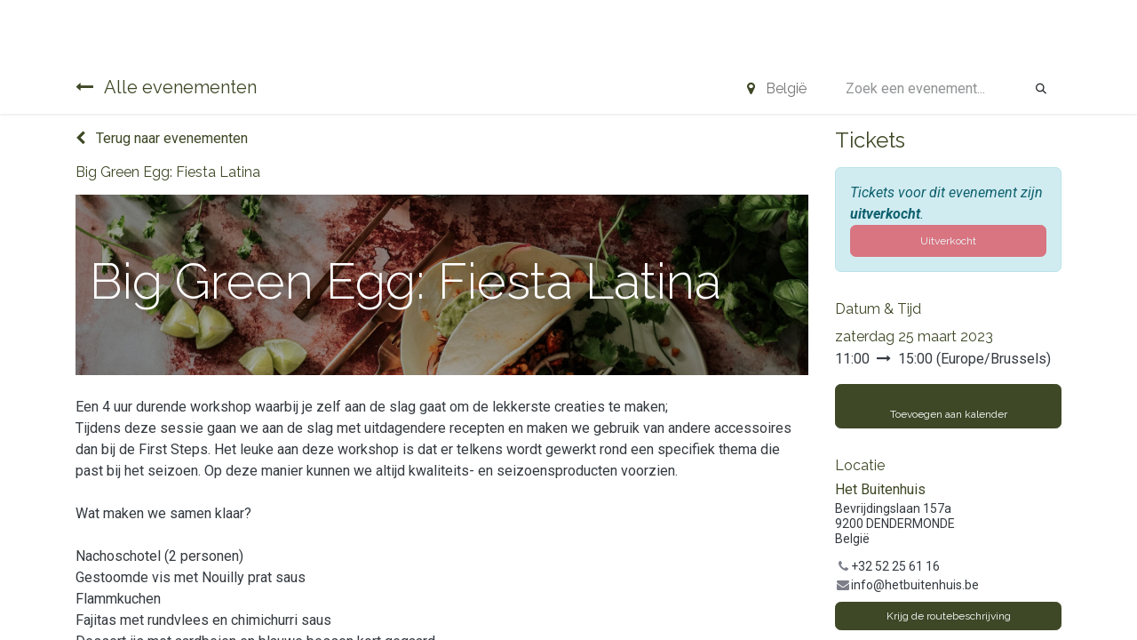

--- FILE ---
content_type: text/html; charset=utf-8
request_url: https://www.hetbuitenhuis.be/event/big-green-egg-fiesta-latina-10/register
body_size: 13952
content:
<!DOCTYPE html>
<html lang="nl-BE" data-website-id="1" data-main-object="event.event(10,)" data-add2cart-redirect="1">
    <head>
        <meta charset="utf-8"/>
        <meta http-equiv="X-UA-Compatible" content="IE=edge"/>
        <meta name="viewport" content="width=device-width, initial-scale=1"/>
        <meta name="generator" content="Odoo"/>
            
        <meta property="og:type" content="website"/>
        <meta property="og:title" content="Big Green Egg: Fiesta Latina"/>
        <meta property="og:site_name" content="Het Buitenhuis"/>
        <meta property="og:url" content="https://www.hetbuitenhuis.be/event/big-green-egg-fiesta-latina-10/register"/>
        <meta property="og:image" content="https://www.hetbuitenhuis.be/web/image/16481-54fdc5f2/micheile-dot-com-uxqqL1KpYLo-unsplash.jpg"/>
        <meta property="og:description"/>
            
        <meta name="twitter:card" content="summary"/>
        <meta name="twitter:title" content="Big Green Egg: Fiesta Latina"/>
        <meta name="twitter:image" content="https://www.hetbuitenhuis.be/web/image/16481-54fdc5f2/micheile-dot-com-uxqqL1KpYLo-unsplash.jpg"/>
        <meta name="twitter:description"/>
        
        <link rel="canonical" href="https://www.hetbuitenhuis.be/event/big-green-egg-fiesta-latina-10/register"/>
        
        <link rel="preconnect" href="https://fonts.gstatic.com/" crossorigin=""/>
        <title> Big Green Egg: Fiesta Latina | Het Buitenhuis </title>
        <link type="image/x-icon" rel="shortcut icon" href="/web/image/website/1/favicon?unique=eec9797"/>
        <link rel="preload" href="/web/static/src/libs/fontawesome/fonts/fontawesome-webfont.woff2?v=4.7.0" as="font" crossorigin=""/>
        <link type="text/css" rel="stylesheet" href="/web/assets/1/1fba617/web.assets_frontend.min.css"/>
        <script id="web.layout.odooscript" type="text/javascript">
            var odoo = {
                csrf_token: "18f27ad7637fd3df18af14880dec1c2b68f5d1c8o1800149263",
                debug: "",
            };
        </script>
        <script type="text/javascript">
            odoo.__session_info__ = {"is_admin": false, "is_system": false, "is_public": true, "is_website_user": true, "user_id": false, "is_frontend": true, "profile_session": null, "profile_collectors": null, "profile_params": null, "show_effect": true, "currencies": {"1": {"symbol": "\u20ac", "position": "after", "digits": [69, 2]}}, "bundle_params": {"lang": "nl_BE", "website_id": 1}, "websocket_worker_version": "17.0-3", "translationURL": "/website/translations", "cache_hashes": {"translations": "49746e1f54bdc97be508cd3f1c8bb3d02fce6cf1"}, "geoip_country_code": "US", "geoip_phone_code": 1, "lang_url_code": "nl_BE"};
            if (!/(^|;\s)tz=/.test(document.cookie)) {
                const userTZ = Intl.DateTimeFormat().resolvedOptions().timeZone;
                document.cookie = `tz=${userTZ}; path=/`;
            }
        </script>
        <script type="text/javascript" defer="defer" src="/web/assets/1/1b95c26/web.assets_frontend_minimal.min.js" onerror="__odooAssetError=1"></script>
        <script type="text/javascript" defer="defer" data-src="/web/assets/1/8c0a88e/web.assets_frontend_lazy.min.js" onerror="__odooAssetError=1"></script>
        
                    <script>
            
                if (!window.odoo) {
                    window.odoo = {};
                }
                odoo.__session_info__ = Object.assign(odoo.__session_info__ || {}, {
                    livechatData: {
                        isAvailable: true,
                        serverUrl: "https://hetbuitenhuis.be/",
                        options: {"header_background_color": "#3E4826", "button_background_color": "#3E4826", "title_color": "#FFFFFF", "button_text_color": "#FFFFFF", "button_text": "Heb je een vraag? Chat met ons.", "input_placeholder": false, "default_message": "Hallo, hoe kan ik je helpen?", "channel_name": "Het Buitenhuis", "channel_id": 1, "websocket_worker_version": "17.0-3", "current_partner_id": null, "default_username": "Bezoeker"},
                    },
                });
            
                    </script>
        <!-- Google Tag Manager -->
<script>(function(w,d,s,l,i){w[l]=w[l]||[];w[l].push({'gtm.start':
new Date().getTime(),event:'gtm.js'});var f=d.getElementsByTagName(s)[0],
j=d.createElement(s),dl=l!='dataLayer'?'&l='+l:'';j.async=true;j.src=
'https://www.googletagmanager.com/gtm.js?id='+i+dl;f.parentNode.insertBefore(j,f);
})(window,document,'script','dataLayer','GTM-P348TJ3');</script>
<!-- End Google Tag Manager -->
<!-- Meta Pixel Code -->
<script>
!function(f,b,e,v,n,t,s)
{if(f.fbq)return;n=f.fbq=function(){n.callMethod?
n.callMethod.apply(n,arguments):n.queue.push(arguments)};
if(!f._fbq)f._fbq=n;n.push=n;n.loaded=!0;n.version='2.0';
n.queue=[];t=b.createElement(e);t.async=!0;
t.src=v;s=b.getElementsByTagName(e)[0];
s.parentNode.insertBefore(t,s)}(window, document,'script',
'https://connect.facebook.net/en_US/fbevents.js');
fbq('init', '6405647702856090');
fbq('track', 'PageView');
</script>
<noscript><img height="1" width="1" style="display:none"
src="https://www.facebook.com/tr?id=6405647702856090&ev=PageView&noscript=1"
/></noscript>
<!-- End Meta Pixel Code -->
<script type="text/javascript">
    (function(c,l,a,r,i,t,y){
        c[a]=c[a]||function(){(c[a].q=c[a].q||[]).push(arguments)};
        t=l.createElement(r);t.async=1;t.src="https://www.clarity.ms/tag/"+i;
        y=l.getElementsByTagName(r)[0];y.parentNode.insertBefore(t,y);
    })(window, document, "clarity", "script", "j8fn5ilcmz");
</script>

<!-- Elfsight Announcement Bar | Het Buitenhuis | Solden -->
<script src="https://elfsightcdn.com/platform.js" async></script>
<div class="elfsight-app-d350a5be-3a09-4dbb-ac12-56b563d57049" data-elfsight-app-lazy></div>

    </head>
    <body>



        <div id="wrapwrap" class="   ">
                <header id="top" data-anchor="true" data-name="Header" data-extra-items-toggle-aria-label="Extra items knop" class="  " style=" ">
                    
    <nav data-name="Navbar" aria-label="Hoofd" class="navbar navbar-expand-lg navbar-light o_colored_level o_cc o_header_force_no_radius d-none d-lg-block p-0 shadow-sm ">
        

            <div id="o_main_nav" class="o_main_nav">
                <div aria-label="Boven" class="container d-flex justify-content-between py-3">
                    
    <span id="o_fake_navbar_brand"></span>
                    
    <ul id="top_menu" role="menu" class="nav navbar-nav top_menu o_menu_loading pe-2">
        

                        
    <li role="presentation" class="nav-item">
        <a role="menuitem" href="/" class="nav-link ">
            <span>Home</span>
        </a>
    </li>
    <li role="presentation" class="nav-item dropdown position-static">
        <a data-bs-toggle="dropdown" href="#" role="menuitem" class="nav-link dropdown-toggle o_mega_menu_toggle  " data-bs-display="static">
            <span>Ons aanbod</span>
        </a>
        <div data-name="Mega Menu" class="dropdown-menu o_mega_menu o_no_parent_editor dropdown-menu-left dropdown-menu-start"><section class="s_mega_menu_odoo_menu pt16 o_colored_level o_cc o_cc1" style="background-image: none;" data-bs-original-title="" title="" aria-describedby="tooltip899017">
        <div class="container">
            <div class="row" data-bs-original-title="" title="" aria-describedby="tooltip653991">
                <div class="col-md-6 col-lg o_colored_level pb0 pt16" data-bs-original-title="" title="" aria-describedby="tooltip533345">
                    <h4 class="text-uppercase h5 fw-bold mt-0" data-bs-original-title="" title="" aria-describedby="tooltip59474"><font class="text-o-color-1">Tuinmeubelen</font></h4>
                    <div class="s_hr text-start pt4 pb16 text-o-color-3" data-name="Separator">
                        <hr class="w-100 mx-auto" style="border-top: 2px solid rgb(62, 72, 38);">
                    </div>
                    <nav class="nav flex-column" data-bs-original-title="" title="" aria-describedby="tooltip242096">
                        <a href="/tuinmeubelen" class="nav-link px-0" data-name="Menu Item" data-bs-original-title="" title="">Algemeen</a><a href="/merken-tuinmeubelen" class="nav-link px-0" data-name="Menu Item" data-bs-original-title="" title="" aria-describedby="popover648742">Merken</a></nav><nav class="nav flex-column"><span style="font-size: 14px;"><p data-bs-original-title="" title="" aria-describedby="tooltip967187"><br></p></span></nav>
                </div>
                <div class="col-md-6 col-lg pt16 pb24 o_colored_level" data-bs-original-title="" title="" aria-describedby="tooltip281105">
                    <h4 class="text-uppercase h5 fw-bold mt-0"><font class="text-o-color-1">Wellness</font></h4>
                    <div class="s_hr text-start pt4 pb16 text-o-color-1" data-name="Separator">
                        <hr class="w-100 mx-auto" style="border-top: 2px solid rgb(62, 72, 38);">
                    </div>
                    <nav class="nav flex-column" data-bs-original-title="" title="" aria-describedby="tooltip323282"><a href="/infraroodcabines" class="nav-link px-0" data-name="Menu Item" data-bs-original-title="" title=""><div data-bs-original-title="" title="" aria-describedby="tooltip831835"><span aria-describedby="tooltip768425" title="" data-bs-original-title="">Health Mate Infraroodcabines</span></div></a><span style="color: rgb(52, 58, 64)" data-bs-original-title="" title="" aria-describedby="tooltip555096"></span><br><br><br></nav><nav class="nav flex-column">
                    </nav>
                </div>
                <div class="col-md-6 col-lg pt16 pb24 o_colored_level" data-bs-original-title="" title="" aria-describedby="tooltip526614">
                    <h4 class="text-uppercase h5 fw-bold mt-0"><font class="text-o-color-1">outdoor COOKING</font></h4>
                    <div class="s_hr text-start pt4 pb16 text-o-color-2" data-name="Separator">
                        <hr class="w-100 mx-auto" style="border-top: 2px solid rgb(62, 72, 38);">
                    </div>
                    <nav class="nav flex-column">
                        <a href="/outdoor-cooking" class="nav-link px-0" data-name="Menu Item" data-bs-original-title="" title="">Algemeen</a>
                        <a href="/merken-outdoor" class="nav-link px-0" data-name="Menu Item" data-bs-original-title="" title="">Merken</a>
                        <a href="/event" class="nav-link px-0" data-name="Menu Item" data-bs-original-title="" title="">Workshops</a>
                    </nav>
                </div>
                <div class="col-md-6 col-lg pt16 pb24 o_colored_level" data-bs-original-title="" title="" aria-describedby="tooltip213294">
                    <h4 class="text-uppercase h5 fw-bold mt-0"><font class="text-o-color-1">overkappingen</font></h4>
                    <div class="s_hr text-start pt4 pb16 text-o-color-5" data-name="Separator">
                        <hr class="w-100 mx-auto" style="border-top: 2px solid rgb(62, 72, 38);">
                    </div>
                    <nav class="nav flex-column">
                        
                        <a href="/brustor-terrasoverkappingen" class="nav-link px-0" data-name="Menu Item" data-bs-original-title="" title=""><span aria-describedby="tooltip80758" title="" data-bs-original-title="">Brustor</span></a><a href="/brustor-terrasoverkappingen" class="nav-link px-0" data-name="Menu Item" data-bs-original-title="" title="">Realisaties</a>
                    </nav>
                </div>
            </div>
        </div>
        <div class="container-fluid border-top s_mega_menu_odoo_menu_footer" data-bs-original-title="" title="" aria-describedby="tooltip516835">
            <div class="row">
                <div class="col-12 pt8 pb8 o_colored_level o_cc o_cc1" data-bs-original-title="" title="" aria-describedby="tooltip969409">
                    <nav class="nav justify-content-center" data-bs-original-title="" title="" aria-describedby="tooltip526270"><section class="s_embed_code pt0 pb8 text-start" data-snippet="s_embed_code" data-name="Code insluiten"><template class="s_embed_code_saved"><script src="https://static.elfsight.com/platform/platform.js" data-use-service-core="" defer></script><div class="elfsight-app-db8b7607-57aa-4f10-902a-12999618a44a eapps-widget eapps-widget-show-toolbar" data-elfsight-app-lazy=""><div id="eapps-all-in-one-reviews-db8b7607-57aa-4f10-902a-12999618a44a" class="RootLayout__RootComponent-sc-1doisyz-0 iGDhJF eapps-all-in-one-reviews-db8b7607-57aa-4f10-902a-12999618a44a-custom-css-hook" data-app="eapps-all-in-one-reviews" data-app-version="3.6.0"><div class="Main__Container-sc-1oq93m5-0 fEZcxc es-main-container"><div class="LayoutSidebar__Container-sc-16gej7u-0 kflnVI es-layout-sidebar-container"><div class="LayoutSidebar__Inner-sc-16gej7u-1 dCuibE es-layout-sidebar-inner"><div class="BadgeContainer__Inner-sc-1s0biz7-0 isXSqH es-badge-container"><div class="BadgeSources__Container-sc-3svwrg-0 lfoVJa es-badge-sources-container"><div class="Icon__IconContainer-sc-11wrh3u-0 gYgBAR es-source-image BadgeSources__StyledSourceImage-sc-3svwrg-1 jHcWgP es-badge-sources-item es-facebook-icon"><div><div><svg xmlns="http://www.w3.org/2000/svg" fill="none" viewbox="0 0 24 24" class="injected-svg" data-src="https://static.elfsight.com/icons/app-all-in-one-reviews-icons-facebook-multicolor.svg" xmlns:xlink="http://www.w3.org/1999/xlink"><circle cx="12" cy="12" r="10" fill="#0076FB"></circle><path fill="#fff" fill-rule="evenodd" d="M16.167 6.167v2.639h-1.842a1.04 1.04 0 0 0-1.048 1.03v2.04h2.843l-.393 2.935h-2.45v7.108a10.113 10.113 0 0 1-2.982-.064v-7.044H7.833v-2.934h2.462V9.412c0-1.792 1.477-3.245 3.298-3.245h2.574Z" clip-rule="evenodd"></path></svg></div></div></div><div class="Icon__IconContainer-sc-11wrh3u-0 gYgBAR es-source-image BadgeSources__StyledSourceImage-sc-3svwrg-1 kHHpbs es-badge-sources-item es-google-icon"><div><div><svg xmlns="http://www.w3.org/2000/svg" fill="none" viewbox="0 0 24 24" class="injected-svg" data-src="https://static.elfsight.com/icons/app-all-in-one-reviews-icons-google-multicolor.svg" xmlns:xlink="http://www.w3.org/1999/xlink"><path fill="#2A84FC" d="M21.579 12.234c0-.677-.055-1.359-.172-2.025h-9.403v3.839h5.384a4.615 4.615 0 0 1-1.992 3.029v2.49h3.212c1.886-1.736 2.97-4.3 2.97-7.333Z"></path><path fill="#00AC47" d="M12.004 21.974c2.688 0 4.956-.882 6.608-2.406l-3.213-2.491c-.893.608-2.047.952-3.392.952-2.6 0-4.806-1.754-5.597-4.113H3.095v2.567a9.97 9.97 0 0 0 8.909 5.491Z"></path><path fill="#FFBA00" d="M6.407 13.916a5.971 5.971 0 0 1 0-3.817V7.531H3.095a9.977 9.977 0 0 0 0 8.953l3.312-2.568Z"></path><path fill="#FC2C25" d="M12.004 5.982a5.417 5.417 0 0 1 3.824 1.494l2.846-2.846a9.581 9.581 0 0 0-6.67-2.593A9.967 9.967 0 0 0 3.095 7.53l3.312 2.57c.787-2.363 2.996-4.117 5.597-4.117Z"></path></svg></div></div></div></div><div class="Loader__Container-sc-1y705v8-1 ZjawM BadgeInner__StyledLoader-sc-14tdng1-2 cpSqhC"><div class="Loader__Spinner-sc-1y705v8-0 kebyGg"></div></div></div></div></div></div></div></div></template>
        <div class="s_embed_code_embedded container o_not_editable"><script src="https://static.elfsight.com/platform/platform.js" data-use-service-core="" defer></script><div class="elfsight-app-db8b7607-57aa-4f10-902a-12999618a44a eapps-widget eapps-widget-show-toolbar" data-elfsight-app-lazy=""><div id="eapps-all-in-one-reviews-db8b7607-57aa-4f10-902a-12999618a44a" class="RootLayout__RootComponent-sc-1doisyz-0 iGDhJF eapps-all-in-one-reviews-db8b7607-57aa-4f10-902a-12999618a44a-custom-css-hook" data-app="eapps-all-in-one-reviews" data-app-version="3.6.0"><div class="Main__Container-sc-1oq93m5-0 fEZcxc es-main-container"><div class="LayoutSidebar__Container-sc-16gej7u-0 kflnVI es-layout-sidebar-container"><div class="LayoutSidebar__Inner-sc-16gej7u-1 dCuibE es-layout-sidebar-inner"><div class="BadgeContainer__Inner-sc-1s0biz7-0 isXSqH es-badge-container"><div class="BadgeSources__Container-sc-3svwrg-0 lfoVJa es-badge-sources-container"><div class="Icon__IconContainer-sc-11wrh3u-0 gYgBAR es-source-image BadgeSources__StyledSourceImage-sc-3svwrg-1 jHcWgP es-badge-sources-item es-facebook-icon"><div><div><svg xmlns="http://www.w3.org/2000/svg" fill="none" viewbox="0 0 24 24" class="injected-svg" data-src="https://static.elfsight.com/icons/app-all-in-one-reviews-icons-facebook-multicolor.svg" xmlns:xlink="http://www.w3.org/1999/xlink"><circle cx="12" cy="12" r="10" fill="#0076FB"></circle><path fill="#fff" fill-rule="evenodd" d="M16.167 6.167v2.639h-1.842a1.04 1.04 0 0 0-1.048 1.03v2.04h2.843l-.393 2.935h-2.45v7.108a10.113 10.113 0 0 1-2.982-.064v-7.044H7.833v-2.934h2.462V9.412c0-1.792 1.477-3.245 3.298-3.245h2.574Z" clip-rule="evenodd"></path></svg></div></div></div><div class="Icon__IconContainer-sc-11wrh3u-0 gYgBAR es-source-image BadgeSources__StyledSourceImage-sc-3svwrg-1 kHHpbs es-badge-sources-item es-google-icon"><div><div><svg xmlns="http://www.w3.org/2000/svg" fill="none" viewbox="0 0 24 24" class="injected-svg" data-src="https://static.elfsight.com/icons/app-all-in-one-reviews-icons-google-multicolor.svg" xmlns:xlink="http://www.w3.org/1999/xlink"><path fill="#2A84FC" d="M21.579 12.234c0-.677-.055-1.359-.172-2.025h-9.403v3.839h5.384a4.615 4.615 0 0 1-1.992 3.029v2.49h3.212c1.886-1.736 2.97-4.3 2.97-7.333Z"></path><path fill="#00AC47" d="M12.004 21.974c2.688 0 4.956-.882 6.608-2.406l-3.213-2.491c-.893.608-2.047.952-3.392.952-2.6 0-4.806-1.754-5.597-4.113H3.095v2.567a9.97 9.97 0 0 0 8.909 5.491Z"></path><path fill="#FFBA00" d="M6.407 13.916a5.971 5.971 0 0 1 0-3.817V7.531H3.095a9.977 9.977 0 0 0 0 8.953l3.312-2.568Z"></path><path fill="#FC2C25" d="M12.004 5.982a5.417 5.417 0 0 1 3.824 1.494l2.846-2.846a9.581 9.581 0 0 0-6.67-2.593A9.967 9.967 0 0 0 3.095 7.53l3.312 2.57c.787-2.363 2.996-4.117 5.597-4.117Z"></path></svg></div></div></div></div><div class="Loader__Container-sc-1y705v8-1 ZjawM BadgeInner__StyledLoader-sc-14tdng1-2 cpSqhC"><div class="Loader__Spinner-sc-1y705v8-0 kebyGg"></div></div></div></div></div></div></div></div></div>
    </section>
                        <a href="https://www.youtube.com/channel/UCoO7E6IcAfI0qnprO7uu2fA/featured?view_as=subscriber" class="mx-3 my-2 text-o-color-5" style="font-size: 12px;" data-bs-original-title="" title=""><i class="fa fa-fw fa-2x fa-youtube-play" data-bs-original-title="" title="" aria-describedby="tooltip165765"></i></a>
                        <a href="https://www.instagram.com/hetbuitenhuis/?hl=nl" class="mx-3 my-2 text-o-color-5" style="font-size: 12px;" data-bs-original-title="" title=""><i class="fa fa-fw fa-2x fa-instagram" data-bs-original-title="" title="" aria-describedby="tooltip992362"></i></a>
                        <a href="https://www.facebook.com/HetBuitenhuis" class="mx-3 my-2 text-o-color-5" style="font-size: 12px;" data-bs-original-title="" title=""><i class="fa fa-fw fa-2x fa-facebook" data-bs-original-title="" title="" aria-describedby="tooltip32411"></i></a>
                    </nav>
                </div>
            </div>
        </div>
    </section></div>
        
    </li>
    <li role="presentation" class="nav-item">
        <a role="menuitem" href="/webshop" class="nav-link ">
            <span>Shop</span>
        </a>
    </li>
    <li role="presentation" class="nav-item">
        <a role="menuitem" href="/shop/cadeaukaart-het-buitenhuis-55949" class="nav-link ">
            <span>Cadeaubon</span>
        </a>
    </li>
    <li role="presentation" class="nav-item">
        <a role="menuitem" href="/event" class="nav-link ">
            <span>Workshops</span>
        </a>
    </li>
    <li role="presentation" class="nav-item">
        <a role="menuitem" href="/contact" class="nav-link ">
            <span>Contact</span>
        </a>
    </li>
    <li role="presentation" class="nav-item">
        <a role="menuitem" href="/helpdesk/customer-care-1" class="nav-link ">
            <span>Help</span>
        </a>
    </li>
                    
    </ul>
                    <ul class="o_header_sales_one_right_col navbar-nav align-items-center gap-1 flex-grow-1 justify-content-end">
                        
                        
                        
                        
        
            <li class=" divider d-none"></li> 
            <li class="o_wsale_my_cart d-none ">
                <a href="/shop/cart" aria-label="eCommerce winkelmandje" class="btn position-relative rounded-circle p-1 text-reset o_navlink_background">
                    <div class="">
                        <i class="fa fa-shopping-cart fa-stack"></i>
                        <sup class="my_cart_quantity badge text-bg-primary position-absolute top-0 end-0 mt-n1 me-n1 rounded-pill d-none" data-order-id="">0</sup>
                    </div>
                </a>
            </li>
        
        
            <li class="o_wsale_my_wish d-none  o_wsale_my_wish_hide_empty">
                <a href="/shop/wishlist" class="btn position-relative rounded-circle p-1 text-reset o_navlink_background">
                    <div class="">
                        <i class="fa fa-1x fa-heart fa-stack"></i>
                        <sup class="my_wish_quantity o_animate_blink badge text-bg-primary position-absolute top-0 end-0 mt-n1 me-n1 rounded-pill">0</sup>
                    </div>
                </a>
            </li>
        
        
        
                        
                    </ul>
                </div>
            </div>
        
    </nav>
    <nav data-name="Navbar" aria-label="Mobile" class="navbar  navbar-light o_colored_level o_cc o_header_mobile d-block d-lg-none shadow-sm px-0 o_header_force_no_radius">
        

        <div class="o_main_nav container flex-wrap justify-content-between">
            
    <span id="o_fake_navbar_brand"></span>
            <ul class="o_header_mobile_buttons_wrap navbar-nav flex-row align-items-center gap-2 mb-0">
        
            <li class=" divider d-none"></li> 
            <li class="o_wsale_my_cart d-none ">
                <a href="/shop/cart" aria-label="eCommerce winkelmandje" class="o_navlink_background_hover btn position-relative rounded-circle border-0 p-1 text-reset">
                    <div class="">
                        <i class="fa fa-shopping-cart fa-stack"></i>
                        <sup class="my_cart_quantity badge text-bg-primary position-absolute top-0 end-0 mt-n1 me-n1 rounded-pill d-none" data-order-id="">0</sup>
                    </div>
                </a>
            </li>
        
        
            <li class="o_wsale_my_wish d-none  o_wsale_my_wish_hide_empty">
                <a href="/shop/wishlist" class="o_navlink_background_hover btn position-relative rounded-circle border-0 p-1 text-reset">
                    <div class="">
                        <i class="fa fa-1x fa-heart fa-stack"></i>
                        <sup class="my_wish_quantity o_animate_blink badge text-bg-primary position-absolute top-0 end-0 mt-n1 me-n1 rounded-pill">0</sup>
                    </div>
                </a>
            </li>
        
                <li class="o_not_editable">
                    <button class="nav-link btn me-auto p-2 o_not_editable" type="button" data-bs-toggle="offcanvas" data-bs-target="#top_menu_collapse_mobile" aria-controls="top_menu_collapse_mobile" aria-expanded="false" aria-label="Navigatie aan/uitzetten">
                        <span class="navbar-toggler-icon"></span>
                    </button>
                </li>
            </ul>
            <div id="top_menu_collapse_mobile" class="offcanvas offcanvas-end o_navbar_mobile">
                <div class="offcanvas-header justify-content-end o_not_editable">
                    <button type="button" class="nav-link btn-close" data-bs-dismiss="offcanvas" aria-label="Afsluiten"></button>
                </div>
                <div class="offcanvas-body d-flex flex-column justify-content-between h-100 w-100">
                    <ul class="navbar-nav">
                        
                        
    <ul role="menu" class="nav navbar-nav top_menu  ">
        

                            
    <li role="presentation" class="nav-item">
        <a role="menuitem" href="/" class="nav-link ">
            <span>Home</span>
        </a>
    </li>
    <li role="presentation" class="nav-item dropdown position-static">
        <a data-bs-toggle="dropdown" href="#" role="menuitem" class="nav-link dropdown-toggle o_mega_menu_toggle  d-flex justify-content-between align-items-center" data-bs-display="static">
            <span>Ons aanbod</span>
        </a>
        
    </li>
    <li role="presentation" class="nav-item">
        <a role="menuitem" href="/webshop" class="nav-link ">
            <span>Shop</span>
        </a>
    </li>
    <li role="presentation" class="nav-item">
        <a role="menuitem" href="/shop/cadeaukaart-het-buitenhuis-55949" class="nav-link ">
            <span>Cadeaubon</span>
        </a>
    </li>
    <li role="presentation" class="nav-item">
        <a role="menuitem" href="/event" class="nav-link ">
            <span>Workshops</span>
        </a>
    </li>
    <li role="presentation" class="nav-item">
        <a role="menuitem" href="/contact" class="nav-link ">
            <span>Contact</span>
        </a>
    </li>
    <li role="presentation" class="nav-item">
        <a role="menuitem" href="/helpdesk/customer-care-1" class="nav-link ">
            <span>Help</span>
        </a>
    </li>
                        
    </ul>
                        
                        
                    </ul>
                    <ul class="navbar-nav gap-2 mt-3 w-100">
                        
                        
        
        
                        
                        
                    </ul>
                </div>
            </div>
        </div>
    
    </nav>
    
        </header>
                <main>
                    
    
    <div id="wrap" class="o_wevent_event js_event ">
        <nav class="navbar navbar-light border-top shadow-sm d-print-none">
          <div class="container align-items-baseline justify-content-start">
            <a href="/event" class="navbar-brand h4 my-0 me-0 me-md-4">
              <i class="fa fa-long-arrow-left text-primary me-2 o_we_force_no_transition"></i>
              <span>Alle evenementen</span>
            </a>
            <ul class="navbar-nav flex-row ms-md-auto ms-0">
              <li class="nav-item me-3">
                <a class="nav-link" href="/event?country=20">
                  <i class="fa fa-map-marker text-primary me-2"></i>
                  <span>België</span>
                </a>
              </li>
            </ul>
            <div class="d-flex align-items-centerflex-wrap ps-sm-3 pe-0">
    <form method="get" class="o_searchbar_form o_wait_lazy_js s_searchbar_input " action="/event" data-snippet="s_searchbar_input">
            <div role="search" class="input-group o_wevent_event_searchbar_form flex-grow-1 ml-auto">
        <input type="search" name="search" class="search-query form-control oe_search_box border-0 bg-light None" placeholder="Zoek een evenement..." data-search-type="events" data-limit="5" data-display-image="true" data-display-description="true" data-display-extra-link="true" data-display-detail="false" data-order-by="name asc"/>
        <button type="submit" aria-label="Zoeken" title="Zoeken" class="btn oe_search_button btn-light">
            <i class="oi oi-search"></i>
        </button>
    </div>

            <input name="order" type="hidden" class="o_search_order_by" value="name asc"/>
            
        
              
    
        </form>
            </div>
          </div>
        </nav>
      
        <div class="h-100" name="event" itemscope="itemscope" itemtype="http://schema.org/Event">
            
        <section class="h-100">
            <div class="container overflow-hidden pb-5">
                <div class="row h-100">
                <div class="col pe-xxl-5">
    <div class="container my-3">
        <a href="/event" data-bs-original-title="" title="">
            <i class="fa fa-chevron-left me-2"></i>
            Terug naar evenementen 
        </a></div>
    <div class="mb-3">
        <div class="container d-flex flex-wrap flex-lg-nowrap justify-content-between align-items-center">
            <h6 class="flex-grow-1 mb-0">Big Green Egg: Fiesta Latina</h6>
            <div class="d-flex flex-grow-1 align-items-center justify-content-end gap-2">
                   
            </div>
        </div>
        <nav class="navbar navbar-light navbar-expand-md d-none d-md-block p-0">
            <div class="container align-items-baseline">
                <button class="navbar-toggler ms-auto" type="button" data-bs-toggle="collapse" data-bs-target="#o_wevent_event_submenu" aria-controls="o_wevent_event_submenu" aria-expanded="false" aria-label="Navigatie aan/uitzetten">
                    <span class="navbar-toggler-icon"></span>
                </button>
                <div id="o_wevent_event_submenu" class="collapse navbar-collapse">
                    <ul class="navbar-nav flex-md-wrap w-100">
                    </ul>
                </div>
            </div>
        </nav>
        
    </div>
                    
                    <div class="container d-lg-none">
    
    <div class="d-flex d-lg-block flex-wrap justify-content-between align-items-center ">
        <div class="d-flex flex-wrap justify-content-between align-items-center w-100 mb-3">
            <h4 class="mb-0">Tickets</h4>
        </div>
    </div>
    <div class="mb-3">
        <div class="alert alert-info mb-0 d-flex flex-wrap gap-2 justify-content-between align-items-center" role="status">
                <div>
                    <em>Tickets voor dit evenement zijn <b>uitverkocht</b>.</em>
                </div>
                <button class="btn btn-danger py-2 w-100" disabled="1">
                    <span>Uitverkocht</span>
                </button>
        </div>
    </div>
                    </div>
                    
                    <div id="o_wevent_event_main_col">
  <div data-name="Omslag" style="" data-use_filters="True" data-use_text_align="True" class="o_record_cover_container d-flex flex-column h-100 o_colored_level o_cc o_cc3 o_cc   ">
    <div style="background-image: url(/web/image/16481-54fdc5f2/micheile-dot-com-uxqqL1KpYLo-unsplash.jpg);" class="o_record_cover_component o_record_cover_image "></div>
    <div style="opacity: 0.4;" class="o_record_cover_component o_record_cover_filter oe_black"></div>
    
                            <div class="container d-flex flex-column flex-grow-1 justify-content-around">
                                <div class="o_wevent_event_title p-3 my-5">
                                    <h1 class="o_wevent_event_name" itemprop="name" placeholder="Titel evenement">Big Green Egg: Fiesta Latina</h1>
                                    
                                </div>
                            </div>
                        
  </div>
                        <div class="mt-4" itemprop="description"><section class="s_text_block o_colored_level" data-name="Text" style="background-image: none;">
            <p>Een 4 uur durende workshop waarbij je zelf aan de slag gaat om de lekkerste creaties te maken;<br> Tijdens deze sessie gaan we aan de slag met uitdagendere recepten en maken we gebruik van andere accessoires dan bij de First Steps. Het leuke aan deze workshop is dat er telkens wordt gewerkt rond een specifiek thema die past bij het seizoen. Op deze manier kunnen we altijd kwaliteits- en seizoensproducten voorzien. <br><br>Wat maken we samen klaar? <br><br>    Nachoschotel (2 personen)<br>    Gestoomde vis met Nouilly prat saus<br>    Flammkuchen<br>    Fajitas met rundvlees en chimichurri saus<br>    Dessert ijs met aardbeien en blauwe bessen kort gegaard<br><br></p></section></div>
                    </div>
                </div>
                    
                    <div class="d-lg-flex justify-content-end col-lg-4 col-xl-3 mb-3 mb-lg-0 d-print-none">
                        <div class="mt-3">
                            
                            <div class="container d-none d-lg-block">
    
    <div class="d-flex d-lg-block flex-wrap justify-content-between align-items-center ">
        <div class="d-flex flex-wrap justify-content-between align-items-center w-100 mb-3">
            <h4 class="mb-0">Tickets</h4>
        </div>
    </div>
    <div class="mb-3">
        <div class="alert alert-info mb-0 d-flex flex-wrap gap-2 justify-content-between align-items-center" role="status">
                <div>
                    <em>Tickets voor dit evenement zijn <b>uitverkocht</b>.</em>
                </div>
                <button class="btn btn-danger py-2 w-100" disabled="1">
                    <span>Uitverkocht</span>
                </button>
        </div>
    </div>
                            </div>
                            
                            <div class="o_wevent_sidebar_block border-bottom pb-3 my-3">
                                <h6 class="o_wevent_sidebar_title">Datum & Tijd</h6>
                                <div class="d-flex">
                                    <h6 class="my-1" datetime="2023-03-25 10:00:00">zaterdag 25 maart 2023</h6>
                                </div>
                                <span data-oe-type="datetime" data-oe-expression="event.date_begin">11:00</span>
                                    <i class="fa fa-long-arrow-right mx-1"></i>
                                <span datetime="2023-03-25 14:00:00">15:00</span>
                                (<span>Europe/Brussels</span>)

                                <a href="#" role="button" data-bs-toggle="dropdown" class="btn btn-secondary text-bg-secondary dropdown w-100 mt-3">
                                    <br/><span class="mb-0">Toevoegen aan kalender</span>
                                </a>
                                <div class="dropdown-menu">
                                    <a class="dropdown-item" href="/event/10/ics?action=TEMPLATE&amp;text=Big+Green+Egg%3A+Fiesta+Latina&amp;dates=20230325T110000%2F20230325T150000&amp;ctz=Europe%2FBrussels&amp;details=Big+Green+Egg%3A+Fiesta+Latina&amp;location=Het+Buitenhuis%2C+Bevrijdingslaan+157a%2C+9200+DENDERMONDE%2C+Belgi%C3%AB">iCal/Outlook</a>
                                    <a class="dropdown-item" target="_blank" href="https://www.google.com/calendar/render?action=TEMPLATE&amp;text=Big+Green+Egg%3A+Fiesta+Latina&amp;dates=20230325T110000%2F20230325T150000&amp;ctz=Europe%2FBrussels&amp;details=Big+Green+Egg%3A+Fiesta+Latina&amp;location=Het+Buitenhuis%2C+Bevrijdingslaan+157a%2C+9200+DENDERMONDE%2C+Belgi%C3%AB">Google</a>
                                </div>
                            </div>
                            
                            <div class="o_wevent_sidebar_block border-bottom pb-3 mb-3">
                                <h6 class="o_wevent_sidebar_title">Locatie</h6>
                                <h4 class="font-sans-serif mt-0 mb-1" style="font-size: 1rem">
    <address class="o_portal_address mb-0" itemscope="itemscope" itemtype="http://schema.org/Organization">
    <div>
            <span itemprop="name">Het Buitenhuis</span>
    </div>
        <div class="gap-2" itemprop="address" itemscope="itemscope" itemtype="http://schema.org/PostalAddress">
        </div>
    </address></h4>
                                <div itemprop="location" class="mb-2 small">
    <address class="o_portal_address mb-0" itemscope="itemscope" itemtype="http://schema.org/Organization">
        <div class="gap-2" itemprop="address" itemscope="itemscope" itemtype="http://schema.org/PostalAddress">
            <div class="d-flex align-items-baseline gap-1">
                <span class="d-block w-100 lh-sm" itemprop="streetAddress">Bevrijdingslaan 157a<br/>9200 DENDERMONDE<br/>België</span>
            </div>
        </div>
    </address></div>
                                <div class="mb-2 small">
    <address class="o_portal_address mb-0" itemscope="itemscope" itemtype="http://schema.org/Organization">
        <div class="gap-2" itemprop="address" itemscope="itemscope" itemtype="http://schema.org/PostalAddress">
            <div class="d-flex align-items-center gap-1">
                <i class="fa fa-phone fa-fw" role="img" aria-label="Telefoon" title="Telefoon"></i> <span class="o_force_ltr" itemprop="telephone">+32 52 25 61 16</span>
            </div>
            <div class="d-flex align-items-center gap-1"><i class="fa fa-envelope fa-fw" role="img" aria-label="E-mail" title="E-mail"></i> <span class="text-break" itemprop="email">info@hetbuitenhuis.be</span></div>
        </div>
    </address></div>
                                <a target="_blank" class="btn btn-secondary text-bg-secondary w-100" href="https://maps.google.com/maps?q=Bevrijdingslaan+157a%2C+DENDERMONDE+9200%2C+Belgi%C3%AB&amp;z=8">
                                    <p class="mb-0">Krijg de routebeschrijving</p>
                                </a>
                            </div>
                            
                            <div class="o_wevent_sidebar_block border-bottom pb-3 mb-3">
                                <h6 class="o_wevent_sidebar_title">Organisator</h6>
                                <h4 class="font-sans-serif mt-0 mb-1" style="font-size: 1rem">Het Buitenhuis</h4>
                                <div class="small" itemprop="location">
    <address class="o_portal_address mb-0" itemscope="itemscope" itemtype="http://schema.org/Organization">
        <div class="gap-2" itemprop="address" itemscope="itemscope" itemtype="http://schema.org/PostalAddress">
            <div class="d-flex align-items-center gap-1">
                <i class="fa fa-phone fa-fw" role="img" aria-label="Telefoon" title="Telefoon"></i> <span class="o_force_ltr" itemprop="telephone">+32 52 25 61 16</span>
            </div>
            <div class="d-flex align-items-center gap-1"><i class="fa fa-envelope fa-fw" role="img" aria-label="E-mail" title="E-mail"></i> <span class="text-break" itemprop="email">info@hetbuitenhuis.be</span></div>
        </div>
    </address></div>
                            </div>
                            
                            <div class="o_wevent_sidebar_block">
                                <h6 class="o_wevent_sidebar_title">Delen</h6>
                                <p>Zoek uit wat mensen zien en zeggen over dit evenement, en neem deel aan de conversatie.</p>
    <div data-snippet="s_share" class="s_share text-start o_no_link_popover o_wevent_sidebar_social mx-n1">
        <a href="https://www.facebook.com/sharer/sharer.php?u={url}" target="_blank" aria-label="Facebook" class="s_share_facebook o_wevent_social_link">
            <i class="fa fa-facebook "></i>
        </a>
        <a href="https://twitter.com/intent/tweet?text={title}&amp;url={url}" target="_blank" aria-label="Twitter" class="s_share_twitter o_wevent_social_link">
            <i class="fa fa-twitter "></i>
        </a>
        <a href="https://www.linkedin.com/sharing/share-offsite/?url={url}" target="_blank" aria-label="LinkedIn" class="s_share_linkedin o_wevent_social_link">
            <i class="fa fa-linkedin "></i>
        </a>
        <a href="https://wa.me/?text={title}" target="_blank" aria-label="WhatsApp" class="s_share_whatsapp o_wevent_social_link">
            <i class="fa fa-whatsapp "></i>
        </a>
        <a href="https://pinterest.com/pin/create/button/?url={url}&amp;media={media}&amp;description={title}" target="_blank" aria-label="Pinterest" class="s_share_pinterest o_wevent_social_link">
            <i class="fa fa-pinterest "></i>
        </a>
        <a href="mailto:?body={url}&amp;subject={title}" aria-label="E-mail" class="s_share_email o_wevent_social_link">
            <i class="fa fa-envelope "></i>
        </a>
    </div>
                            </div>
                        </div>
                    </div>
                </div>
            </div>
        </section>
    
    <div class="modal fade" id="modal_ticket_registration" data-bs-backdrop="static" data-bs-keyboard="false" tabindex="-1" aria-labelledby="staticBackdropLabel" aria-hidden="true">
        <div class="modal-dialog">
            <div class="modal-content">
            <div class="modal-header">
                <div class="o_wevent_registration_title modal-title fs-5" id="staticBackdropLabel">Tickets</div>
        <div id="o_wevent_tickets_pricelist" class="collapse show">
        <div class="o_pricelist_dropdown dropdown d-none">

            <a role="button" href="#" data-bs-toggle="dropdown" class="dropdown-toggle btn btn-">
                Verkoopprijslijst
            </a>
            <div class="dropdown-menu" role="menu">
                    <a role="menuitem" class="dropdown-item" href="/shop/change_pricelist/1">
                        <span class="switcher_pricelist small" data-pl_id="1">Verkoopprijslijst</span>
                    </a>
            </div>
        </div>
        </div>
                <button type="button" class="btn-close" data-bs-dismiss="modal" aria-label="Afsluiten"></button>
            </div>

            </div>
        </div>
    </div>
    
        </div>
    
      <div class="oe_structure oe_empty" id="oe_structure_website_event_layout_1" data-editor-sub-message="De volgende inhoud wordt op alle evenementen weergegeven." data-editor-message-default="true" data-editor-message="SLEEP HIER BOUWBLOKKEN"></div></div>
  
        <div id="o_shared_blocks" class="oe_unremovable"></div>
                </main>
                <footer id="bottom" data-anchor="true" data-name="Footer" class="o_footer o_colored_level o_cc  o_footer_slideout">
                    <div id="footer" class="oe_structure oe_structure_solo shadow" style="box-shadow: rgba(0, 0, 0, 0.15) 0px 6px 12px 0px !important;">
      
    <section class="s_text_block pt24 pb0 d-lg-none o_snippet_desktop_invisible" data-snippet="s_text_block" data-name="Tekst" style="background-image: none;" data-invisible="1">
        <div class="s_allow_columns container-fluid"><div class="row o_grid_mode" data-row-count="10"><div class="o_colored_level o_grid_item g-col-lg-2 g-height-10 col-lg-2" style="z-index: 1; grid-area: 1 / 6 / 11 / 8;">
            <p><img src="/web/image/45142-5d5d42bd/Embleem_RGB_KLEUR-150px.png" alt="" class="img img-fluid o_we_custom_image mx-auto d-block" data-original-id="37502" data-original-src="/web/image/37502-a61f668b/Embleem_RGB_KLEUR-150px.png" data-mimetype="image/png" data-bs-original-title="" title="" aria-describedby="tooltip928452" loading="lazy" data-resize-width="150" data-mimetype-before-conversion="image/png"/><br/></p>
        </div><div class="o_colored_level o_grid_item g-col-lg-2 g-height-6 col-lg-2" style="z-index: 2; grid-area: 5 / 6 / 11 / 8;">
            <h5><strong>Kom in contact</strong><br/></h5>
            <div class="s_hr text-start pt32 pb32" data-snippet="s_hr" data-name="Scheidingsteken">
        <hr class="w-100 mx-auto" style="border-top-width: 1px; border-top-style: solid;"/>
    </div><p><span style="color: rgb(170, 170, 170);font-weight: 500;background-color: rgb(62, 72, 39)"><font aria-describedby="tooltip306171" title="" data-bs-original-title="" style="color: rgb(255, 255, 255) !important" class="text-o-color-3">Bevrijdingslaan 157a – 159</font>
                </span>
                <br/>
                <span style="color: rgb(170, 170, 170);font-weight: 500;background-color: rgb(62, 72, 39)">
                  <font style="color: rgb(255, 255, 255) !important" class="text-o-color-3">9200 Dendermonde</font>&nbsp;</span>
                <br/>
              
              </p><ul class="list-unstyled">
                <li aria-describedby="tooltip566234" title="" data-bs-original-title="" class="py-1">
                  <i class="fa fa-1x fa-fw fa-envelope me-2"></i>
                  <a title="" data-bs-original-title="" href="mailto:info@hetbuitenhuis.be"><font aria-describedby="tooltip467518" title="" data-bs-original-title="" class="text-o-color-4">info@hetbuitenhuis.be</font>
                  </a></li>
                <li aria-describedby="tooltip169928" title="" data-bs-original-title="" class="py-1"><i class="fa fa-1x fa-fw fa-phone me-2"></i><tcxspan tcxhref="+3252256116" title="Call +32 52 25 61 16 via 3CX">+32 52 25 61 16</tcxspan></li></ul><p><br/></p>
        </div></div></div>
    </section><section class="s_text_block pt24 pb16 d-lg-block d-none o_snippet_mobile_invisible" data-snippet="s_text_block" data-name="Tekst" style="background-image: none;" data-invisible="1">
        <div class="s_allow_columns container-fluid"><div class="row"><div class="o_colored_level col-lg-2 offset-lg-1 pt8">
            <h5><strong>Het Buitenhuis
              </strong></h5>
              <div class="s_hr text-start pt32 pb32" data-snippet="s_hr" data-name="Scheidingsteken">
        <hr class="w-100 mx-auto" style="border-top-width: 1px; border-top-style: solid;"/>
    </div><ul class="list-unstyled">
                <li aria-describedby="tooltip512582" title="" data-bs-original-title="" class="list-item py-1">
                  <a title="" data-bs-original-title="" href="/">
                    <font aria-describedby="tooltip540076" title="" data-bs-original-title="" class="text-o-color-3">Home</font>
                  </a></li>
                <li aria-describedby="tooltip595809" title="" data-bs-original-title="" class="list-item py-1">
                  <a title="" data-bs-original-title="" href="/over-ons">
                    <font aria-describedby="tooltip973030" title="" data-bs-original-title="" class="text-o-color-3">Over ons</font>
                  </a></li>
                <li aria-describedby="tooltip205448" title="" data-bs-original-title="" class="list-item py-1">
                  <a title="" data-bs-original-title="" href="/shop">
                    <font class="text-o-color-4">Shop</font>
                  </a></li>
                <li aria-describedby="tooltip205448" title="" data-bs-original-title="" class="list-item py-1">
                  <a title="" data-bs-original-title="" href="/events">
                    <font aria-describedby="tooltip877747" title="" data-bs-original-title="" class="text-o-color-4">Workshops</font>
                  </a></li></ul><h5><br/></h5></div><div class="o_colored_level col-lg-2 pt8">
            <h5><strong>Aanbod</strong></h5><div class="s_hr text-start pb32 pt32" data-snippet="s_hr" data-name="Scheidingsteken">
        <hr class="w-100 mx-auto" style="border-top-width: 1px; border-top-style: solid;"/>
    </div><ul aria-describedby="tooltip424698" title="" data-bs-original-title="" class="list-unstyled"><li aria-describedby="tooltip696056" title="" data-bs-original-title="" class="py-1"><a title="" data-bs-original-title="" href="/merken-tuinmeubelen"><font aria-describedby="tooltip835110" title="" data-bs-original-title="" class="text-o-color-3">Tuinmeubelen</font>&nbsp;</a>
                  <br/>
                </li>
                <li class="py-1">
                  <a title="" data-bs-original-title="" href="#">
                    <font aria-describedby="tooltip687850" title="" data-bs-original-title="" class="text-o-color-3">Wellness</font>&nbsp;</a>
                  <br/>
                </li>
                <li aria-describedby="tooltip428905" title="" data-bs-original-title="" class="py-1">
                  <a title="" data-bs-original-title="" href="/outdoor-cooking">
                    <font aria-describedby="tooltip659789" title="" data-bs-original-title="" class="text-o-color-3">Outdoor cooking</font>&nbsp;</a>
                  <br/>
                </li>
                <li aria-describedby="tooltip172518" title="" data-bs-original-title="" class="py-1">
                  <a title="" data-bs-original-title="" href="/brustor-terrasoverkappingen">
                    <font class="text-o-color-3">Terrasoverkappingen</font></a></li></ul><p class="o_default_snippet_text"></p></div><div class="o_colored_level col-lg-2 pt4">
            <p><img src="/web/image/45142-5d5d42bd/Embleem_RGB_KLEUR-150px.png" alt="" class="img img-fluid o_we_custom_image mx-auto d-block" data-original-id="37502" data-original-src="/web/image/37502-a61f668b/Embleem_RGB_KLEUR-150px.png" data-mimetype="image/png" data-bs-original-title="" title="" aria-describedby="tooltip928452" loading="lazy" data-resize-width="150" data-mimetype-before-conversion="image/png"/><br/></p><button type="button" class="btn btn-primary s_online_appointment mb-3 d-inline-block o_default_snippet_text" data-display="inline" data-target-types="all" data-appointment-types="[]" data-target-users="all" data-staff-users="[]" data-snippet="s_online_appointment" data-name="Afspraak">
        Maak een afspraak
    </button>
        </div><div class="o_colored_level col-lg-2 pt8">
            <h5><strong>Kom in contact</strong><br/></h5>
            <div class="s_hr text-start pt32 pb32" data-snippet="s_hr" data-name="Scheidingsteken">
        <hr class="w-100 mx-auto" style="border-top-width: 1px; border-top-style: solid;"/>
    </div><p><span style="color: rgb(170, 170, 170);font-weight: 500;background-color: rgb(62, 72, 39)"><font aria-describedby="tooltip306171" title="" data-bs-original-title="" style="color: rgb(255, 255, 255) !important" class="text-o-color-3">Bevrijdingslaan 157a – 159</font>
                </span>
                <br/>
                <span style="color: rgb(170, 170, 170);font-weight: 500;background-color: rgb(62, 72, 39)">
                  <font style="color: rgb(255, 255, 255) !important" class="text-o-color-3">9200 Dendermonde</font>&nbsp;</span>
                <br/>
              
              </p><ul class="list-unstyled">
                <li aria-describedby="tooltip566234" title="" data-bs-original-title="" class="py-1">
                  <i class="fa fa-1x fa-fw fa-envelope me-2"></i>
                  <a title="" data-bs-original-title="" href="mailto:info@hetbuitenhuis.be"><font aria-describedby="tooltip467518" title="" data-bs-original-title="" class="text-o-color-4">info@hetbuitenhuis.be</font>
                  </a></li>
                <li aria-describedby="tooltip169928" title="" data-bs-original-title="" class="py-1"><i class="fa fa-1x fa-fw fa-phone me-2"></i><tcxspan tcxhref="+3252256116" title="Call +32 52 25 61 16 via 3CX">+32 52 25 61 16</tcxspan></li></ul><p><br/></p>
        </div><div class="o_colored_level col-lg-2 pt8">
            <h5><strong>Volg ons</strong><br/></h5>
            <div class="s_hr text-start pt32 pb32" data-snippet="s_hr" data-name="Scheidingsteken">
        <hr class="w-100 mx-auto" style="border-top-width: 1px; border-top-style: solid;"/>
    </div><ul class="list-unstyled"><li aria-describedby="tooltip911228" title="" data-bs-original-title="" class="py-1"><a href="/agenda" data-bs-original-title="" title=""><font class="text-o-color-4">Agenda</font>
                  </a></li>
                <li aria-describedby="tooltip911228" title="" data-bs-original-title="" class="py-1">
                  <a href="/nieuws" data-bs-original-title="" title="">
                    <font class="text-o-color-4">Nieuws</font>&nbsp;</a>
                  <br/>
                </li>
                <li aria-describedby="tooltip14312" title="" data-bs-original-title="" class="py-1">
                  <span aria-describedby="tooltip91489" title="" data-bs-original-title="" class="fa fa-facebook-f"></span>
                  <a title="" data-bs-original-title="" href="https://www.facebook.com/HetBuitenhuis"><font class="text-o-color-4">Facebook</font>
                  </a></li>
                <li aria-describedby="tooltip14312" title="" data-bs-original-title="" class="py-1">
                  <span class="fa fa-instagram" data-bs-original-title="" title="" aria-describedby="tooltip660349"></span>
                  <a href="https://www.instagram.com/HetBuitenhuis/" data-bs-original-title="" title=""><font class="text-o-color-4">Instagram</font></a></li></ul><p class="o_default_snippet_text"><br/></p>
        </div></div></div>
    </section></div>
  <div class="o_footer_copyright o_colored_level o_cc" data-name="Copyright">
                        <div class="container py-3">
                            <div class="row">
                                <div class="col-sm text-center text-sm-start text-muted">
                                    <span class="o_footer_copyright_name me-2">
      <span style="font-size: 12px;"><font class="text-o-color-4">Copyright © HET BUITENHUIS | </font><a href="https://atdigital.be/technologie/website-laten-maken" data-bs-original-title="" title=""><font class="text-o-color-4">Website</font></a><font class="text-o-color-4"> created by</font> <a href="http://www.onemanagency.be" target="_blank" data-bs-original-title="" title=""><font class="text-o-color-4">ONE MAN AGENCY</font></a> | <a href="https://orisenmedia.be/outdoor-living" target="_blank" data-bs-original-title="" title="">Outdoor Living Ma<font class="text-o-color-4">​​​</font>rketing by Orisen media</a></span></span>
        
        
                                </div>
                                <div class="col-sm text-center text-sm-end o_not_editable">
        <div class="o_brand_promotion">
        Aangeboden door 
            <a target="_blank" class="badge text-bg-light" href="http://www.odoo.com?utm_source=db&amp;utm_medium=website">
                <img alt="Odoo" src="/web/static/img/odoo_logo_tiny.png" width="62" height="20" style="width: auto; height: 1em; vertical-align: baseline;" loading="lazy"/>
            </a>
        - 
                    De #1 <a target="_blank" href="http://www.odoo.com/app/ecommerce?utm_source=db&amp;utm_medium=website">Open source e-commerce</a>
                
        </div>
                                </div>
                            </div>
                        </div>
                    </div>
                </footer>
    <div id="website_cookies_bar" class="s_popup o_snippet_invisible o_no_save d-none" data-name="Cookies Bar" data-vcss="001" data-invisible="1">
      <div class="modal modal_shown o_cookies_discrete s_popup_bottom s_popup_no_backdrop" data-show-after="500" data-bs-display="afterDelay" data-consents-duration="999" data-bs-focus="false" data-bs-backdrop="false" data-keyboard="false" tabindex="-1" style="display: none;" aria-hidden="true">
        <div class="modal-dialog d-flex s_popup_size_full">
          <div class="modal-content oe_structure">
            <section class="o_colored_level o_cc o_cc1" style="background-image: none;">
              <div class="container">
                <div class="row">
                  <div class="col-lg-8 pt16">
                    <p>We gebruiken cookies om je een betere gebruikerservaring te bieden.</p>
                  </div>
                  <div class="col-lg-4 pt16 text-end o_colored_level">
                    <a href="/cookie-policy" class="o_cookies_bar_text_policy btn btn-link btn-sm" data-bs-original-title="" title="">Cookiebeleid</a>
                    <a href="#" role="button" class="js_close_popup o_cookies_bar_text_button btn btn-primary btn-sm">Ik ga akkoord</a>
                  </div>
                </div>
              </div>
            </section>
          </div>
        </div>
      </div>
    </div>
            </div>
        <!-- Google Tag Manager (noscript) -->
<noscript><iframe src="https://www.googletagmanager.com/ns.html?id=GTM-P348TJ3"
height="0" width="0" style="display:none;visibility:hidden"></iframe></noscript>
<!-- End Google Tag Manager (noscript) -->

        </body>
</html>